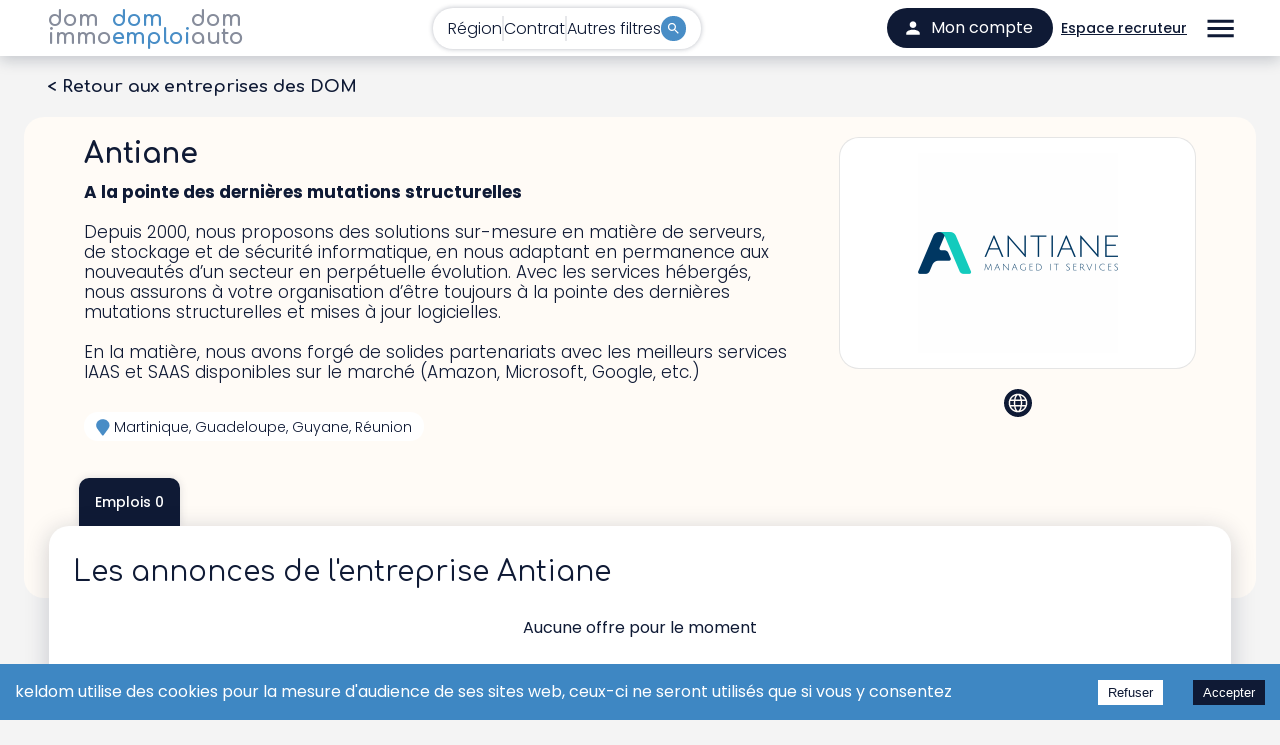

--- FILE ---
content_type: text/css
request_url: https://www.domemploi.com/assets/index-BQIg0tHx.css
body_size: 3702
content:
.footer-newsletter{border-radius:20px;background:#fffef7;max-width:calc(90vw - 40px);margin:auto;z-index:10;padding:20px;position:relative;filter:drop-shadow(0px 0px 64px rgba(15,26,53,.12))}@media (min-width: 900px){.footer-newsletter{padding:50px 20px 30px}}.footer-newsletter .title{color:#0f1a35;text-align:center;font-family:Comfortaa;font-size:23px;font-style:normal;font-weight:700;letter-spacing:.46px;margin-bottom:20px}@media (min-width: 900px){.footer-newsletter .title{font-size:35px}}.footer-newsletter .subtitle{color:titleColor;text-align:center;font-size:12px;font-style:normal;font-weight:300}@media (min-width: 900px){.footer-newsletter .subtitle{font-size:20px}}.footer-newsletter .newsletter-checkboxes{display:flex;align-items:center;flex-direction:column}@media (min-width: 900px){.footer-newsletter .newsletter-checkboxes{flex-direction:row;justify-content:flex-start}}.footer-newsletter .validation-button{font-family:Comfortaa;font-size:18px;font-style:normal;font-weight:400;line-height:18px;border-radius:70px;height:50px;padding:25px 20px;margin:20px auto}@media (min-width: 900px){.footer-newsletter .validation-button{font-size:20px}}.footer-newsletter .conditions-checkbox{font-size:13px}@media (min-width: 900px){.footer-newsletter .conditions-checkbox{font-size:14px}}.home-carousel-title{color:#0f1a35;font-family:Comfortaa;font-size:23px!important;font-style:normal;font-weight:400;padding-top:20px;margin:10px 0 25px}@media (min-width: 900px){.home-carousel-title{font-size:26px!important;margin-left:0!important}}@media (min-width: 1200px){.home-carousel-title{margin-left:15px!important}}@media (min-width: 1536px){.home-carousel-title{margin-left:40px!important}}.home-carousel-title.is-main{padding-top:0;color:#fff}.home-carousel-container{overflow-x:auto;overflow-y:hidden;margin:20px 0 30px;padding:15px 20px}.home-carousel-container.is-main{margin:0 0 30px;position:relative;z-index:90;overflow-x:auto;overflow-y:hidden}.home-carousel-container{scroll-behavior:smooth}.home-carousel-container::-webkit-scrollbar{display:none}.home-carousel-container{-ms-overflow-style:none;scrollbar-width:none}.home-carousel-container.bloc-droit{max-width:100vw}.home-carousel-container .carousel-cards{display:flex;flex-direction:row;justify-content:flex-start;align-items:stretch;gap:30px}.home-carousel-container .carousel-cards .by-two{margin-right:0;width:410px;display:flex;flex-direction:row;justify-content:flex-start;align-items:stretch}.home-carousel-container .carousel-cards .by-two>div:first-child{margin-right:10px}@media (min-width: 900px){.home-carousel-container.is-main{margin:0 0 10px}.home-carousel-container.bloc-droit{max-width:calc(100vw - 380px);float:left}.home-carousel-container .carousel-cards .by-two{float:left;width:600px;display:flex;flex-direction:column;justify-content:flex-start;align-items:flex-start}.home-carousel-container .carousel-cards .by-two>div:first-child{margin-right:0;margin-bottom:20px}}.home-carousel-navigation.bloc-droit{margin-left:0!important}@media (min-width: 900px){.home-carousel-navigation.bloc-droit{max-width:calc(100vw - 380px)}}.home-carousel-navigation .arrow-button{width:34px;height:34px;color:#0f1a35}.home-carousel-navigation{margin-bottom:30px}.main-caroussel{margin:-240px 0 0;position:relative;z-index:90;overflow-x:auto;overflow-y:hidden}.main-caroussel .home-carousel-navigation{margin-bottom:0}.main-caroussel .home-carousel-navigation .arrow-button{color:#fff}@media (min-width: 900px){.main-caroussel{margin:-180px 0 0}}.button-list{border-radius:40px!important}@media (min-width: 900px){.button-list{border-radius:70px!important}}.button-list{padding:8px 30px!important;font-family:Comfortaa;font-style:normal;font-weight:700}.container-droit{margin:20px 0 0 15px;float:left;width:300px;height:600px;background-color:#f2e5d4}


--- FILE ---
content_type: application/javascript
request_url: https://www.domemploi.com/assets/Mail-DUA1KjYA.js
body_size: 22423
content:
import{a as he,g as ve,r as n,u as me,_ as se,b as S,c as _,j as I,s as D,aj as Ne,d as Se,an as Oe,ao as ot,ap as je,aq as _e,ar as ke,as as ne,m as rt,at as fe,au as lt,x as nt,y as st}from"./Bullet-BBMJffw3.js";import{K as it,a as at}from"./KeyboardArrowRight-DRBgp1o7.js";let Y;function Ae(){if(Y)return Y;const e=document.createElement("div"),t=document.createElement("div");return t.style.width="10px",t.style.height="1px",e.appendChild(t),e.dir="rtl",e.style.fontSize="14px",e.style.width="4px",e.style.height="1px",e.style.position="absolute",e.style.top="-1000px",e.style.overflow="scroll",document.body.appendChild(e),Y="reverse",e.scrollLeft>0?Y="default":(e.scrollLeft=1,e.scrollLeft===0&&(Y="negative")),document.body.removeChild(e),Y}function ct(e,t){const r=e.scrollLeft;if(t!=="rtl")return r;switch(Ae()){case"negative":return e.scrollWidth-e.clientWidth+r;case"reverse":return e.scrollWidth-e.clientWidth-r;default:return r}}function dt(e){return ve("MuiTab",e)}const j=he("MuiTab",["root","labelIcon","textColorInherit","textColorPrimary","textColorSecondary","selected","disabled","fullWidth","wrapped","iconWrapper"]),ut=["className","disabled","disableFocusRipple","fullWidth","icon","iconPosition","indicator","label","onChange","onClick","onFocus","selected","selectionFollowsFocus","textColor","value","wrapped"],ft=e=>{const{classes:t,textColor:r,fullWidth:s,wrapped:i,icon:a,label:f,selected:c,disabled:d}=e,v={root:["root",a&&f&&"labelIcon",`textColor${Ne(r)}`,s&&"fullWidth",i&&"wrapped",c&&"selected",d&&"disabled"],iconWrapper:["iconWrapper"]};return Se(v,dt,t)},bt=D(Oe,{name:"MuiTab",slot:"Root",overridesResolver:(e,t)=>{const{ownerState:r}=e;return[t.root,r.label&&r.icon&&t.labelIcon,t[`textColor${Ne(r.textColor)}`],r.fullWidth&&t.fullWidth,r.wrapped&&t.wrapped,{[`& .${j.iconWrapper}`]:t.iconWrapper}]}})(({theme:e,ownerState:t})=>S({},e.typography.button,{maxWidth:360,minWidth:90,position:"relative",minHeight:48,flexShrink:0,padding:"12px 16px",overflow:"hidden",whiteSpace:"normal",textAlign:"center"},t.label&&{flexDirection:t.iconPosition==="top"||t.iconPosition==="bottom"?"column":"row"},{lineHeight:1.25},t.icon&&t.label&&{minHeight:72,paddingTop:9,paddingBottom:9,[`& > .${j.iconWrapper}`]:S({},t.iconPosition==="top"&&{marginBottom:6},t.iconPosition==="bottom"&&{marginTop:6},t.iconPosition==="start"&&{marginRight:e.spacing(1)},t.iconPosition==="end"&&{marginLeft:e.spacing(1)})},t.textColor==="inherit"&&{color:"inherit",opacity:.6,[`&.${j.selected}`]:{opacity:1},[`&.${j.disabled}`]:{opacity:(e.vars||e).palette.action.disabledOpacity}},t.textColor==="primary"&&{color:(e.vars||e).palette.text.secondary,[`&.${j.selected}`]:{color:(e.vars||e).palette.primary.main},[`&.${j.disabled}`]:{color:(e.vars||e).palette.text.disabled}},t.textColor==="secondary"&&{color:(e.vars||e).palette.text.secondary,[`&.${j.selected}`]:{color:(e.vars||e).palette.secondary.main},[`&.${j.disabled}`]:{color:(e.vars||e).palette.text.disabled}},t.fullWidth&&{flexShrink:1,flexGrow:1,flexBasis:0,maxWidth:"none"},t.wrapped&&{fontSize:e.typography.pxToRem(12)})),Dt=n.forwardRef(function(t,r){const s=me({props:t,name:"MuiTab"}),{className:i,disabled:a=!1,disableFocusRipple:f=!1,fullWidth:c,icon:d,iconPosition:v="top",indicator:p,label:w,onChange:g,onClick:y,onFocus:B,selected:h,selectionFollowsFocus:C,textColor:M="inherit",value:m,wrapped:T=!1}=s,z=se(s,ut),L=S({},s,{disabled:a,disableFocusRipple:f,selected:h,icon:!!d,iconPosition:v,label:!!w,fullWidth:c,textColor:M,wrapped:T}),X=ft(L),k=d&&w&&n.isValidElement(d)?n.cloneElement(d,{className:_(X.iconWrapper,d.props.className)}):d,J=H=>{!h&&g&&g(H,m),y&&y(H)},Z=H=>{C&&!h&&g&&g(H,m),B&&B(H)};return I.jsxs(bt,S({focusRipple:!f,className:_(X.root,i),ref:r,role:"tab","aria-selected":h,disabled:a,onClick:J,onFocus:Z,ownerState:L,tabIndex:h?0:-1},z,{children:[v==="top"||v==="start"?I.jsxs(n.Fragment,{children:[k,w]}):I.jsxs(n.Fragment,{children:[w,k]}),p]}))});function pt(e){return(1+Math.sin(Math.PI*e-Math.PI/2))/2}function ht(e,t,r,s={},i=()=>{}){const{ease:a=pt,duration:f=300}=s;let c=null;const d=t[e];let v=!1;const p=()=>{v=!0},w=g=>{if(v){i(new Error("Animation cancelled"));return}c===null&&(c=g);const y=Math.min(1,(g-c)/f);if(t[e]=a(y)*(r-d)+d,y>=1){requestAnimationFrame(()=>{i(null)});return}requestAnimationFrame(w)};return d===r?(i(new Error("Element already at target position")),p):(requestAnimationFrame(w),p)}const vt=["onChange"],mt={width:99,height:99,position:"absolute",top:-9999,overflow:"scroll"};function St(e){const{onChange:t}=e,r=se(e,vt),s=n.useRef(),i=n.useRef(null),a=()=>{s.current=i.current.offsetHeight-i.current.clientHeight};return ot(()=>{const f=je(()=>{const d=s.current;a(),d!==s.current&&t(s.current)}),c=_e(i.current);return c.addEventListener("resize",f),()=>{f.clear(),c.removeEventListener("resize",f)}},[t]),n.useEffect(()=>{a(),t(s.current)},[t]),I.jsx("div",S({style:mt},r,{ref:i}))}function gt(e){return ve("MuiTabScrollButton",e)}const Ct=he("MuiTabScrollButton",["root","vertical","horizontal","disabled"]),xt=["className","slots","slotProps","direction","orientation","disabled"],wt=e=>{const{classes:t,orientation:r,disabled:s}=e;return Se({root:["root",r,s&&"disabled"]},gt,t)},yt=D(Oe,{name:"MuiTabScrollButton",slot:"Root",overridesResolver:(e,t)=>{const{ownerState:r}=e;return[t.root,r.orientation&&t[r.orientation]]}})(({ownerState:e})=>S({width:40,flexShrink:0,opacity:.8,[`&.${Ct.disabled}`]:{opacity:0}},e.orientation==="vertical"&&{width:"100%",height:40,"& svg":{transform:`rotate(${e.isRtl?-90:90}deg)`}})),Bt=n.forwardRef(function(t,r){var s,i;const a=me({props:t,name:"MuiTabScrollButton"}),{className:f,slots:c={},slotProps:d={},direction:v}=a,p=se(a,xt),w=ke(),g=S({isRtl:w},a),y=wt(g),B=(s=c.StartScrollButtonIcon)!=null?s:it,h=(i=c.EndScrollButtonIcon)!=null?i:at,C=ne({elementType:B,externalSlotProps:d.startScrollButtonIcon,additionalProps:{fontSize:"small"},ownerState:g}),M=ne({elementType:h,externalSlotProps:d.endScrollButtonIcon,additionalProps:{fontSize:"small"},ownerState:g});return I.jsx(yt,S({component:"div",className:_(y.root,f),ref:r,role:null,ownerState:g,tabIndex:null},p,{children:v==="left"?I.jsx(B,S({},C)):I.jsx(h,S({},M))}))});function It(e){return ve("MuiTabs",e)}const be=he("MuiTabs",["root","vertical","flexContainer","flexContainerVertical","centered","scroller","fixed","scrollableX","scrollableY","hideScrollbar","scrollButtons","scrollButtonsHideMobile","indicator"]),Et=["aria-label","aria-labelledby","action","centered","children","className","component","allowScrollButtonsMobile","indicatorColor","onChange","orientation","ScrollButtonComponent","scrollButtons","selectionFollowsFocus","slots","slotProps","TabIndicatorProps","TabScrollButtonProps","textColor","value","variant","visibleScrollbar"],ze=(e,t)=>e===t?e.firstChild:t&&t.nextElementSibling?t.nextElementSibling:e.firstChild,Le=(e,t)=>e===t?e.lastChild:t&&t.previousElementSibling?t.previousElementSibling:e.lastChild,re=(e,t,r)=>{let s=!1,i=r(e,t);for(;i;){if(i===e.firstChild){if(s)return;s=!0}const a=i.disabled||i.getAttribute("aria-disabled")==="true";if(!i.hasAttribute("tabindex")||a)i=r(e,i);else{i.focus();return}}},Mt=e=>{const{vertical:t,fixed:r,hideScrollbar:s,scrollableX:i,scrollableY:a,centered:f,scrollButtonsHideMobile:c,classes:d}=e;return Se({root:["root",t&&"vertical"],scroller:["scroller",r&&"fixed",s&&"hideScrollbar",i&&"scrollableX",a&&"scrollableY"],flexContainer:["flexContainer",t&&"flexContainerVertical",f&&"centered"],indicator:["indicator"],scrollButtons:["scrollButtons",c&&"scrollButtonsHideMobile"],scrollableX:[i&&"scrollableX"],hideScrollbar:[s&&"hideScrollbar"]},It,d)},Rt=D("div",{name:"MuiTabs",slot:"Root",overridesResolver:(e,t)=>{const{ownerState:r}=e;return[{[`& .${be.scrollButtons}`]:t.scrollButtons},{[`& .${be.scrollButtons}`]:r.scrollButtonsHideMobile&&t.scrollButtonsHideMobile},t.root,r.vertical&&t.vertical]}})(({ownerState:e,theme:t})=>S({overflow:"hidden",minHeight:48,WebkitOverflowScrolling:"touch",display:"flex"},e.vertical&&{flexDirection:"column"},e.scrollButtonsHideMobile&&{[`& .${be.scrollButtons}`]:{[t.breakpoints.down("sm")]:{display:"none"}}})),Tt=D("div",{name:"MuiTabs",slot:"Scroller",overridesResolver:(e,t)=>{const{ownerState:r}=e;return[t.scroller,r.fixed&&t.fixed,r.hideScrollbar&&t.hideScrollbar,r.scrollableX&&t.scrollableX,r.scrollableY&&t.scrollableY]}})(({ownerState:e})=>S({position:"relative",display:"inline-block",flex:"1 1 auto",whiteSpace:"nowrap"},e.fixed&&{overflowX:"hidden",width:"100%"},e.hideScrollbar&&{scrollbarWidth:"none","&::-webkit-scrollbar":{display:"none"}},e.scrollableX&&{overflowX:"auto",overflowY:"hidden"},e.scrollableY&&{overflowY:"auto",overflowX:"hidden"})),Wt=D("div",{name:"MuiTabs",slot:"FlexContainer",overridesResolver:(e,t)=>{const{ownerState:r}=e;return[t.flexContainer,r.vertical&&t.flexContainerVertical,r.centered&&t.centered]}})(({ownerState:e})=>S({display:"flex"},e.vertical&&{flexDirection:"column"},e.centered&&{justifyContent:"center"})),Pt=D("span",{name:"MuiTabs",slot:"Indicator",overridesResolver:(e,t)=>t.indicator})(({ownerState:e,theme:t})=>S({position:"absolute",height:2,bottom:0,width:"100%",transition:t.transitions.create()},e.indicatorColor==="primary"&&{backgroundColor:(t.vars||t).palette.primary.main},e.indicatorColor==="secondary"&&{backgroundColor:(t.vars||t).palette.secondary.main},e.vertical&&{height:"100%",width:2,right:0})),zt=D(St)({overflowX:"auto",overflowY:"hidden",scrollbarWidth:"none","&::-webkit-scrollbar":{display:"none"}}),He={},Xt=n.forwardRef(function(t,r){const s=me({props:t,name:"MuiTabs"}),i=rt(),a=ke(),{"aria-label":f,"aria-labelledby":c,action:d,centered:v=!1,children:p,className:w,component:g="div",allowScrollButtonsMobile:y=!1,indicatorColor:B="primary",onChange:h,orientation:C="horizontal",ScrollButtonComponent:M=Bt,scrollButtons:m="auto",selectionFollowsFocus:T,slots:z={},slotProps:L={},TabIndicatorProps:X={},TabScrollButtonProps:k={},textColor:J="primary",value:Z,variant:H="standard",visibleScrollbar:ie=!1}=s,Fe=se(s,Et),W=H==="scrollable",R=C==="vertical",U=R?"scrollTop":"scrollLeft",Q=R?"top":"left",ee=R?"bottom":"right",ae=R?"clientHeight":"clientWidth",q=R?"height":"width",A=S({},s,{component:g,allowScrollButtonsMobile:y,indicatorColor:B,orientation:C,vertical:R,scrollButtons:m,textColor:J,variant:H,visibleScrollbar:ie,fixed:!W,hideScrollbar:W&&!ie,scrollableX:W&&!R,scrollableY:W&&R,centered:v&&!W,scrollButtonsHideMobile:!y}),N=Mt(A),Ve=ne({elementType:z.StartScrollButtonIcon,externalSlotProps:L.startScrollButtonIcon,ownerState:A}),De=ne({elementType:z.EndScrollButtonIcon,externalSlotProps:L.endScrollButtonIcon,ownerState:A}),[Ce,Xe]=n.useState(!1),[F,xe]=n.useState(He),[we,Ze]=n.useState(!1),[ye,Ye]=n.useState(!1),[Be,Ue]=n.useState(!1),[Ie,qe]=n.useState({overflow:"hidden",scrollbarWidth:0}),Ee=new Map,$=n.useRef(null),V=n.useRef(null),Me=()=>{const o=$.current;let l;if(o){const u=o.getBoundingClientRect();l={clientWidth:o.clientWidth,scrollLeft:o.scrollLeft,scrollTop:o.scrollTop,scrollLeftNormalized:ct(o,a?"rtl":"ltr"),scrollWidth:o.scrollWidth,top:u.top,bottom:u.bottom,left:u.left,right:u.right}}let b;if(o&&Z!==!1){const u=V.current.children;if(u.length>0){const x=u[Ee.get(Z)];b=x?x.getBoundingClientRect():null}}return{tabsMeta:l,tabMeta:b}},K=fe(()=>{const{tabsMeta:o,tabMeta:l}=Me();let b=0,u;if(R)u="top",l&&o&&(b=l.top-o.top+o.scrollTop);else if(u=a?"right":"left",l&&o){const E=a?o.scrollLeftNormalized+o.clientWidth-o.scrollWidth:o.scrollLeft;b=(a?-1:1)*(l[u]-o[u]+E)}const x={[u]:b,[q]:l?l[q]:0};if(isNaN(F[u])||isNaN(F[q]))xe(x);else{const E=Math.abs(F[u]-x[u]),P=Math.abs(F[q]-x[q]);(E>=1||P>=1)&&xe(x)}}),ce=(o,{animation:l=!0}={})=>{l?ht(U,$.current,o,{duration:i.transitions.duration.standard}):$.current[U]=o},Re=o=>{let l=$.current[U];R?l+=o:(l+=o*(a?-1:1),l*=a&&Ae()==="reverse"?-1:1),ce(l)},Te=()=>{const o=$.current[ae];let l=0;const b=Array.from(V.current.children);for(let u=0;u<b.length;u+=1){const x=b[u];if(l+x[ae]>o){u===0&&(l=o);break}l+=x[ae]}return l},Ke=()=>{Re(-1*Te())},Ge=()=>{Re(Te())},Je=n.useCallback(o=>{qe({overflow:null,scrollbarWidth:o})},[]),Qe=()=>{const o={};o.scrollbarSizeListener=W?I.jsx(zt,{onChange:Je,className:_(N.scrollableX,N.hideScrollbar)}):null;const b=W&&(m==="auto"&&(we||ye)||m===!0);return o.scrollButtonStart=b?I.jsx(M,S({slots:{StartScrollButtonIcon:z.StartScrollButtonIcon},slotProps:{startScrollButtonIcon:Ve},orientation:C,direction:a?"right":"left",onClick:Ke,disabled:!we},k,{className:_(N.scrollButtons,k.className)})):null,o.scrollButtonEnd=b?I.jsx(M,S({slots:{EndScrollButtonIcon:z.EndScrollButtonIcon},slotProps:{endScrollButtonIcon:De},orientation:C,direction:a?"left":"right",onClick:Ge,disabled:!ye},k,{className:_(N.scrollButtons,k.className)})):null,o},We=fe(o=>{const{tabsMeta:l,tabMeta:b}=Me();if(!(!b||!l)){if(b[Q]<l[Q]){const u=l[U]+(b[Q]-l[Q]);ce(u,{animation:o})}else if(b[ee]>l[ee]){const u=l[U]+(b[ee]-l[ee]);ce(u,{animation:o})}}}),te=fe(()=>{W&&m!==!1&&Ue(!Be)});n.useEffect(()=>{const o=je(()=>{$.current&&K()});let l;const b=E=>{E.forEach(P=>{P.removedNodes.forEach(G=>{var O;(O=l)==null||O.unobserve(G)}),P.addedNodes.forEach(G=>{var O;(O=l)==null||O.observe(G)})}),o(),te()},u=_e($.current);u.addEventListener("resize",o);let x;return typeof ResizeObserver<"u"&&(l=new ResizeObserver(o),Array.from(V.current.children).forEach(E=>{l.observe(E)})),typeof MutationObserver<"u"&&(x=new MutationObserver(b),x.observe(V.current,{childList:!0})),()=>{var E,P;o.clear(),u.removeEventListener("resize",o),(E=x)==null||E.disconnect(),(P=l)==null||P.disconnect()}},[K,te]),n.useEffect(()=>{const o=Array.from(V.current.children),l=o.length;if(typeof IntersectionObserver<"u"&&l>0&&W&&m!==!1){const b=o[0],u=o[l-1],x={root:$.current,threshold:.99},E=ue=>{Ze(!ue[0].isIntersecting)},P=new IntersectionObserver(E,x);P.observe(b);const G=ue=>{Ye(!ue[0].isIntersecting)},O=new IntersectionObserver(G,x);return O.observe(u),()=>{P.disconnect(),O.disconnect()}}},[W,m,Be,p==null?void 0:p.length]),n.useEffect(()=>{Xe(!0)},[]),n.useEffect(()=>{K()}),n.useEffect(()=>{We(He!==F)},[We,F]),n.useImperativeHandle(d,()=>({updateIndicator:K,updateScrollButtons:te}),[K,te]);const Pe=I.jsx(Pt,S({},X,{className:_(N.indicator,X.className),ownerState:A,style:S({},F,X.style)}));let oe=0;const et=n.Children.map(p,o=>{if(!n.isValidElement(o))return null;const l=o.props.value===void 0?oe:o.props.value;Ee.set(l,oe);const b=l===Z;return oe+=1,n.cloneElement(o,S({fullWidth:H==="fullWidth",indicator:b&&!Ce&&Pe,selected:b,selectionFollowsFocus:T,onChange:h,textColor:J,value:l},oe===1&&Z===!1&&!o.props.tabIndex?{tabIndex:0}:{}))}),tt=o=>{const l=V.current,b=lt(l).activeElement;if(b.getAttribute("role")!=="tab")return;let x=C==="horizontal"?"ArrowLeft":"ArrowUp",E=C==="horizontal"?"ArrowRight":"ArrowDown";switch(C==="horizontal"&&a&&(x="ArrowRight",E="ArrowLeft"),o.key){case x:o.preventDefault(),re(l,b,Le);break;case E:o.preventDefault(),re(l,b,ze);break;case"Home":o.preventDefault(),re(l,null,ze);break;case"End":o.preventDefault(),re(l,null,Le);break}},de=Qe();return I.jsxs(Rt,S({className:_(N.root,w),ownerState:A,ref:r,as:g},Fe,{children:[de.scrollButtonStart,de.scrollbarSizeListener,I.jsxs(Tt,{className:N.scroller,ownerState:A,style:{overflow:Ie.overflow,[R?`margin${a?"Left":"Right"}`:"marginBottom"]:ie?void 0:-Ie.scrollbarWidth},ref:$,children:[I.jsx(Wt,{"aria-label":f,"aria-labelledby":c,"aria-orientation":C==="vertical"?"vertical":null,className:N.flexContainer,ownerState:A,onKeyDown:tt,ref:V,role:"tablist",children:et}),Ce&&Pe]}),de.scrollButtonEnd]}))});var pe=new Map,le=new WeakMap,$e=0,Lt=void 0;function Ht(e){return e?(le.has(e)||($e+=1,le.set(e,$e.toString())),le.get(e)):"0"}function $t(e){return Object.keys(e).sort().filter(t=>e[t]!==void 0).map(t=>`${t}_${t==="root"?Ht(e.root):e[t]}`).toString()}function Nt(e){const t=$t(e);let r=pe.get(t);if(!r){const s=new Map;let i;const a=new IntersectionObserver(f=>{f.forEach(c=>{var d;const v=c.isIntersecting&&i.some(p=>c.intersectionRatio>=p);e.trackVisibility&&typeof c.isVisible>"u"&&(c.isVisible=v),(d=s.get(c.target))==null||d.forEach(p=>{p(v,c)})})},e);i=a.thresholds||(Array.isArray(e.threshold)?e.threshold:[e.threshold||0]),r={id:t,observer:a,elements:s},pe.set(t,r)}return r}function Ot(e,t,r={},s=Lt){if(typeof window.IntersectionObserver>"u"&&s!==void 0){const d=e.getBoundingClientRect();return t(s,{isIntersecting:s,target:e,intersectionRatio:typeof r.threshold=="number"?r.threshold:0,time:0,boundingClientRect:d,intersectionRect:d,rootBounds:d}),()=>{}}const{id:i,observer:a,elements:f}=Nt(r),c=f.get(e)||[];return f.has(e)||f.set(e,c),c.push(t),a.observe(e),function(){c.splice(c.indexOf(t),1),c.length===0&&(f.delete(e),a.unobserve(e)),f.size===0&&(a.disconnect(),pe.delete(i))}}function Zt({threshold:e,delay:t,trackVisibility:r,rootMargin:s,root:i,triggerOnce:a,skip:f,initialInView:c,fallbackInView:d,onChange:v}={}){var p;const[w,g]=n.useState(null),y=n.useRef(v),[B,h]=n.useState({inView:!!c,entry:void 0});y.current=v,n.useEffect(()=>{if(f||!w)return;let T;return T=Ot(w,(z,L)=>{h({inView:z,entry:L}),y.current&&y.current(z,L),L.isIntersecting&&a&&T&&(T(),T=void 0)},{root:i,rootMargin:s,threshold:e,trackVisibility:r,delay:t},d),()=>{T&&T()}},[Array.isArray(e)?e.toString():e,w,i,s,a,f,r,d,t]);const C=(p=B.entry)==null?void 0:p.target,M=n.useRef(void 0);!w&&C&&!a&&!f&&M.current!==C&&(M.current=C,h({inView:!!c,entry:void 0}));const m=[g,B.inView,B.entry];return m.ref=m[0],m.inView=m[1],m.entry=m[2],m}const Yt=e=>n.createElement("svg",{xmlns:"http://www.w3.org/2000/svg",width:38,height:38,viewBox:"0 0 38 38",fill:"none",...e},n.createElement("g",{clipPath:"url(#clip0_991_4370)"},n.createElement("path",{fillRule:"evenodd",clipRule:"evenodd",d:"M19 38C8.52336 38 0 29.4766 0 19C0 8.52336 8.52336 0 19 0C29.4766 0 38 8.52336 38 19C38 29.4766 29.4766 38 19 38ZM22.493 29.1007C25.1934 28.1642 27.4058 26.1741 28.6346 23.6238H24.2829C24.0389 25.0909 23.6776 26.4438 23.2109 27.6106C22.991 28.1604 22.7506 28.6576 22.493 29.1007ZM9.36544 23.6239C10.5943 26.174 12.8066 28.1642 15.507 29.1008C15.2494 28.6576 15.009 28.1604 14.7891 27.6106C14.3223 26.4438 13.9611 25.091 13.7171 23.6239H9.36544ZM15.507 8.89927C12.8066 9.83577 10.5943 11.826 9.36544 14.3762H13.7171C13.9611 12.9091 14.3223 11.5562 14.7891 10.3894C15.009 9.83955 15.2494 9.34243 15.507 8.89927ZM19 8.3125C18.2209 8.3125 17.3066 9.38815 16.614 11.1195C16.2319 12.0747 15.9291 13.1772 15.7115 14.3762H22.2886C22.071 13.1773 21.7682 12.0747 21.3861 11.1195C20.6934 9.38815 19.7791 8.3125 19 8.3125ZM8.3125 19C8.3125 19.9174 8.4288 20.8081 8.64723 21.6584H13.4683C13.3902 20.7937 13.3488 19.9041 13.3488 19C13.3488 18.0959 13.3902 17.2063 13.4683 16.3416H8.64723C8.4288 17.1919 8.3125 18.0826 8.3125 19ZM15.4406 21.6584H22.5595C22.6424 20.7992 22.6858 19.9085 22.6858 19C22.6858 18.0915 22.6425 17.2008 22.5595 16.3416H15.4406C15.3576 17.2008 15.3143 18.0915 15.3143 19C15.3143 19.9085 15.3576 20.7992 15.4406 21.6584ZM19 29.6875C19.7791 29.6875 20.6934 28.6118 21.386 26.8805C21.7681 25.9253 22.0709 24.8228 22.2885 23.6238H15.7114C15.929 24.8227 16.2319 25.9253 16.6139 26.8805C17.3066 28.6118 18.2209 29.6875 19 29.6875ZM29.6875 19C29.6875 18.0826 29.5712 17.1919 29.3528 16.3416H24.5317C24.6098 17.2063 24.6512 18.0959 24.6512 19C24.6512 19.9041 24.6098 20.7937 24.5317 21.6584H29.3528C29.5712 20.8081 29.6875 19.9174 29.6875 19ZM28.6346 14.3761C27.4058 11.8259 25.1934 9.83569 22.4929 8.8992C22.7505 9.34243 22.9909 9.83955 23.2109 10.3894C23.6776 11.5562 24.0388 12.909 24.2828 14.3762L28.6346 14.3761ZM31.653 19C31.653 25.9769 25.9769 31.653 19 31.653C12.0231 31.653 6.34696 25.9769 6.34696 19C6.34696 12.0231 12.0231 6.34696 19 6.34696C25.9769 6.34696 31.653 12.0231 31.653 19Z",fill:"currentColor"})),n.createElement("defs",null,n.createElement("clipPath",{id:"clip0_991_4370"},n.createElement("rect",{width:38,height:38,fill:"white"})))),Ut=e=>n.createElement("svg",{xmlns:"http://www.w3.org/2000/svg",width:28,height:28,viewBox:"0 0 150 150",...e},n.createElement("path",{d:"M67 .55C40.648 3.3 17.102 20.649 6.398 45.2-.5 61.05-1.648 79.3 3.25 96.101c6.05 20.949 21.7 38.648 41.95 47.5 15.85 6.898 34.1 8.046 50.902 3.148 25.148-7.25 44.949-27.898 51.449-53.55C157.699 53 132.8 11.897 92.5 2.3 83.648.2 75.852-.351 67 .55ZM68 47c6.398 8.5 11.8 15.5 12 15.5.2 0 6.852-7 14.7-15.5l14.35-15.5h8.15l-1.75 1.852c-1 1.046-7.5 8.097-14.45 15.648-6.95 7.55-13.75 14.898-15.102 16.25L83.5 67.8l18.75 24.95c10.3 13.75 18.75 25.148 18.75 25.352 0 .25-6.148.398-13.602.398l-13.648-.05-12.7-17C72.3 89.7 68.2 84.647 67.8 84.95c-.3.25-7.402 7.902-15.8 17L36.75 118.5h-3.852c-2.148 0-3.898-.102-3.898-.25 0-.148 7.95-8.852 17.648-19.3 9.653-10.45 17.653-19.2 17.75-19.348C64.45 79.398 56.5 68.55 46.75 55.5 37 42.5 29 31.75 29 31.648c0-.097 6.148-.148 13.7-.148h13.698Zm0 0",style:{stroke:"none",fillRule:"nonzero",fill:"#000",fillOpacity:1}}),n.createElement("path",{d:"M41.352 38.2c.199.35 12.796 17.25 27.898 37.448l27.5 36.801 6.148.051c3.801 0 6.102-.2 6-.5-.046-.25-12.597-17.148-27.796-37.5l-27.704-37H47.2c-5.148 0-6.199.102-5.847.7Zm0 0",style:{stroke:"none",fillRule:"nonzero",fill:"#000",fillOpacity:1}})),qt=e=>{const{videoId:t,autoPlay:r,title:s,forcedRatio:i}=e,f=(h=>{if(!h)return"";const C=[/youtu\.be\/([\w-]{11})/i,/v=([\w-]{11})/i,/embed\/([\w-]{11})/i,/shorts\/([\w-]{11})/i,/^([\w-]{11})$/i];for(const M of C){const m=h.match(M);if(m&&m[1])return m[1]}return h})(t),d=Object.entries({autoplay:r?1:0,rel:0}).map(h=>`${h[0]}=${h[1]}`).join("&"),v=`https://www.youtube-nocookie.com/embed/${f}?${d}`,p=n.useRef(null),w=495,[g,y]=n.useState(p.current?p.current.offsetWidth*.5625:w),B=n.useCallback(()=>{const h=window.innerWidth>990?.6:window.innerWidth>522?1.2:window.innerWidth>400?1.45:1.85,C=i||h,M=p.current?p.current.offsetWidth*.5625:w;return y(Math.floor(M*C))},[]);return n.useEffect(()=>(window.addEventListener("resize",B),B(),function(){window.removeEventListener("resize",B)}),[g,B]),I.jsx("iframe",{ref:p,title:s,width:"100%",height:`${g}px`,src:v,allow:"accelerometer; autoplay; clipboard-write; encrypted-media; gyroscope; picture-in-picture",allowFullScreen:!0})};var ge={},jt=nt;Object.defineProperty(ge,"__esModule",{value:!0});var _t=ge.default=void 0,kt=jt(st()),At=I;_t=ge.default=(0,kt.default)((0,At.jsx)("path",{d:"M20 4H4c-1.1 0-1.99.9-1.99 2L2 18c0 1.1.9 2 2 2h16c1.1 0 2-.9 2-2V6c0-1.1-.9-2-2-2m0 4-8 5-8-5V6l8 5 8-5z"}),"Mail");export{Ut as S,Xt as T,qt as Y,Yt as a,Dt as b,_t as d,Zt as u};


--- FILE ---
content_type: application/javascript
request_url: https://www.domemploi.com/assets/ShowMoreContainer-DiYrjk9k.js
body_size: 12441
content:
import{x as n,y as r,j as e,r as t,B as o,e as s,k as u,l as M}from"./Bullet-BBMJffw3.js";const A=[{code:"CDI",label:"CDI"},{code:"CDD",label:"CDD"},{code:"IND",label:"Agent indépendant"},{code:"FRE",label:"Freelance"},{code:"ALT",label:"Alternance/Stage"}],N=[...A,{code:"POR",label:"Portage salarial"},{code:"SAI",label:"Saisonnier"},{code:"JOB",label:"Job d'été"},{code:"FRA",label:"Franchisé"}],I=[{code:41,label:"Achat"},{code:13,label:"Administration / Organisation / Services Généraux"},{code:14,label:"Aéronautique"},{code:15,label:"Agriculture / Agro"},{code:16,label:"Art / Culture / Mode"},{code:17,label:"Artisanat"},{code:18,label:"Automobile"},{code:7,label:"Autre secteur"},{code:19,label:"Banque / Bourse / Assurance"},{code:20,label:"Biologie, Physique, Chimie"},{code:21,label:"BTP"},{code:22,label:"Commercial"},{code:23,label:"Communication / Média"},{code:24,label:"Direction"},{code:25,label:"Documentation / Traduction"},{code:26,label:"Droit / Fisca / Eco"},{code:27,label:"Electronique / Mécanique"},{code:28,label:"Enseignement et Formation"},{code:29,label:"Environnement"},{code:30,label:"Gestion / Finance / Audit / Compta."},{code:31,label:"Immobilier"},{code:32,label:"Imprimerie / Presse / Editions"},{code:33,label:"Industrie / Production / Qualité / Maintenance"},{code:34,label:"Informatique / Télécom"},{code:43,label:"Marketing"},{code:35,label:"R&D"},{code:36,label:"Ressources Humaines"},{code:37,label:"Santé"},{code:42,label:"Secrétariat"},{code:38,label:"Tourisme / Hôtellerie / Restauration / Loisirs"},{code:39,label:"Transports / Logistique"},{code:40,label:"Vente / Distribution"}],g=[{code:0,label:"Entreprise"},{code:1,label:"Agence de recrutement"}],E=[{label:"Non précisé",code:0},{label:"Collège ou Lycée",code:1},{label:"Niveau Bac",code:2},{label:"Bac Pro, BEP, CAP",code:3},{label:"DUT, BTS, Bac + 2",code:4},{label:"Licence, IEP, Bac +3",code:5},{label:"Maîtrise, IUP, Bac +4",code:6},{label:"DESS, DEA, Grandes Ecoles, Bac + 5",code:7},{label:"Doctorat, 3ème cycle",code:8},{label:"Expert, Recherche",code:9}],D=[{code:"",label:"-- DOM --"},{code:"GLP",label:"Guadeloupe"},{code:"MTQ",label:"Martinique"},{code:"GUF",label:"Guyane"},{code:"REU",label:"Réunion"},{code:"MYT",label:"Mayotte"},{code:"",label:"-- COM --"},{code:"SMT",label:"Saint Martin"},{code:"SBT",label:"Saint Barthélémy"},{code:"",label:"-- TOM --"},{code:"NCL",label:"Nouvelle-Calédonie"},{code:"PYF",label:"Polynésie Française"},{code:"SPM",label:"Saint-Pierre-Et-Miquelon"},{code:"ATF",label:"Terres Australes Françaises"},{code:"WLF",label:"Wallis Et Futuna"},{code:"",label:"-- METROPOLE --"},{code:"FRA",label:"France"},{code:"",label:"-- AUTRE PAYS --"},{code:"FLK",label:"(Malvinas) Falkland (Iles)"},{code:"AFG",label:"Afghanistan"},{code:"ZAF",label:"Afrique Du Sud"},{code:"ALB",label:"Albanie"},{code:"DZA",label:"Algerie"},{code:"DEU",label:"Allemagne"},{code:"AND",label:"Andorre"},{code:"AGO",label:"Angola"},{code:"AIA",label:"Anguilla"},{code:"ATA",label:"Antarctique"},{code:"ATG",label:"Antigua-Et-Barbuda"},{code:"ANT",label:"Antilles Néerlandaises"},{code:"SAU",label:"Arabie Saoudite"},{code:"ARG",label:"Argentine"},{code:"ARM",label:"Arménie"},{code:"ABW",label:"Aruba"},{code:"AUS",label:"Australie"},{code:"AUT",label:"Autriche"},{code:"AZE",label:"Azerbaïdjan"},{code:"BHS",label:"Bahamas"},{code:"BHR",label:"Bahreïn"},{code:"BGD",label:"Bangladesh"},{code:"BRB",label:"Barbade"},{code:"BLR",label:"Bélarussie"},{code:"BEL",label:"Belgique"},{code:"BLZ",label:"Belize"},{code:"BEN",label:"Benin"},{code:"BMU",label:"Bermudes"},{code:"BTN",label:"Bhoutan"},{code:"BOL",label:"Bolivie"},{code:"BIH",label:"Bosnie-Herzégovine"},{code:"BWA",label:"Botswana"},{code:"BVT",label:"Bouvet (Île)"},{code:"BRA",label:"Bresil"},{code:"BRN",label:"Brunéi Darussalam"},{code:"BGR",label:"Bulgarie"},{code:"BFA",label:"Burkina Faso"},{code:"BDI",label:"Burundi"},{code:"CYM",label:"Caïmans (Iles)"},{code:"KHM",label:"Cambodge"},{code:"CMR",label:"Cameroun"},{code:"CAN",label:"Canada"},{code:"CPV",label:"Cap-Vert"},{code:"CAR",label:"Caraibes"},{code:"CAF",label:"Centrafricaine (République)"},{code:"CHL",label:"Chili"},{code:"CHN",label:"Chine (Republique Populaire De)"},{code:"CYP",label:"Chypre"},{code:"COL",label:"Colombie"},{code:"COM",label:"Comores"},{code:"COG",label:"Congo"},{code:"COK",label:"Cook (Iles)"},{code:"PRK",label:"Corée"},{code:"KOR",label:"Coree (République De)"},{code:"CRI",label:"Costa Rica"},{code:"CIV",label:"Côte D'ivoire"},{code:"HRV",label:"Croatie"},{code:"CUB",label:"Cuba"},{code:"DNK",label:"Danemark"},{code:"DJI",label:"Djibouti"},{code:"DMA",label:"Dominique"},{code:"EGY",label:"Egypte"},{code:"SLV",label:"El Salvador"},{code:"ARE",label:"Emirats Arabesunis"},{code:"ECU",label:"Equateur"},{code:"ERI",label:"Erithrée"},{code:"ESP",label:"Espagne"},{code:"EST",label:"Estonie"},{code:"USA",label:"Etats-Unis D'amerique"},{code:"ETH",label:"Ethiopie"},{code:"FRO",label:"Féroé (Iles)"},{code:"FJI",label:"Fidji"},{code:"FIN",label:"Finlande"},{code:"FLO",label:"Floride"},{code:"GAB",label:"Gabon"},{code:"GMB",label:"Gambie"},{code:"GEO",label:"Géorgie"},{code:"SGS",label:"Géorgie Du Sud Et Sandwich Du Sud (Iles)"},{code:"GHA",label:"Ghana"},{code:"GIB",label:"Gibraltar"},{code:"GRC",label:"Grece"},{code:"GRD",label:"Grenade"},{code:"GRL",label:"Groenland"},{code:"GUM",label:"Guam"},{code:"GTM",label:"Guatemala"},{code:"GIN",label:"Guinée"},{code:"GNQ",label:"Guinée Equatoriale"},{code:"GNB",label:"Guinée-Bissau"},{code:"GUY",label:"Guyana"},{code:"HTI",label:"Haïti"},{code:"HMD",label:"Heard Et Mc Donald (Iles)"},{code:"HND",label:"Honduras"},{code:"HKG",label:"Hong-Kong"},{code:"HUN",label:"Hongrie"},{code:"UMI",label:"Iles Mineures Éloignées Des Etats-Unis"},{code:"VGB",label:"Iles Vierges (Britanniques)"},{code:"VIR",label:"Iles Vierges (E.-U.)"},{code:"IND",label:"Inde"},{code:"IDN",label:"Indonesie"},{code:"INT",label:"International"},{code:"IRQ",label:"Irak"},{code:"IRN",label:"Iran (Republique Islamique D')"},{code:"IRL",label:"Irlande"},{code:"CXR",label:"Island Christmas (Ile)"},{code:"ISL",label:"Islande"},{code:"CCK",label:"Islands Cocos (Iles Keeling)"},{code:"ISR",label:"Israël"},{code:"ITA",label:"Italie"},{code:"JAM",label:"Jamaique"},{code:"JPN",label:"Japon"},{code:"JOR",label:"Jordanie"},{code:"KAZ",label:"Kazakhstan"},{code:"KEN",label:"Kenya"},{code:"KGZ",label:"Kirghizistan"},{code:"KIR",label:"Kiribati"},{code:"KWT",label:"Koweït"},{code:"LAO",label:"Laos"},{code:"LSO",label:"Lesotho"},{code:"LVA",label:"Lettonie"},{code:"LBN",label:"Liban"},{code:"LBR",label:"Libéria"},{code:"LBY",label:"Libye"},{code:"LIE",label:"Liechtenstein"},{code:"LTU",label:"Lituanie"},{code:"LUX",label:"Luxembourg"},{code:"MAC",label:"Macao"},{code:"MKD",label:"Macedoine (Ex-Republique Yougoslave De)"},{code:"MDG",label:"Madagascar"},{code:"MYS",label:"Malaisie"},{code:"MWI",label:"Malawi"},{code:"MDV",label:"Maldives"},{code:"MLI",label:"Mali"},{code:"MLT",label:"Malte"},{code:"MNP",label:"Mariannes Du Nord"},{code:"MAR",label:"Maroc"},{code:"MHL",label:"Marshall (Iles)"},{code:"MUS",label:"Maurice (Republique De)"},{code:"MRT",label:"Mauritanie"},{code:"MEX",label:"Mexique"},{code:"FSM",label:"Micronésie"},{code:"MDA",label:"Moldavie"},{code:"MCO",label:"Monaco"},{code:"MNG",label:"Mongolie"},{code:"MSR",label:"Montserrat"},{code:"MOZ",label:"Mozambique"},{code:"MMR",label:"Myanmar"},{code:"NAM",label:"Namibie"},{code:"NRU",label:"Nauru"},{code:"NPL",label:"Népal"},{code:"NIC",label:"Nicaragua"},{code:"NER",label:"Niger"},{code:"NGA",label:"Nigeria"},{code:"NIU",label:"Nioué"},{code:"NFK",label:"Norfolk"},{code:"NOR",label:"Norvege"},{code:"NZL",label:"Nouvelle-Zélande"},{code:"IOT",label:"Océan Indien (Territoire Britannique)"},{code:"OMN",label:"Oman"},{code:"UGA",label:"Ouganda"},{code:"UZB",label:"Ouzbékistan"},{code:"PAK",label:"Pakistan"},{code:"PLW",label:"Palau"},{code:"PAN",label:"Panama"},{code:"PNG",label:"Papouasie-Nouvelle Guinée"},{code:"PRY",label:"Paraguay"},{code:"NLD",label:"Pays-Bas"},{code:"PER",label:"Pérou"},{code:"PHL",label:"Philippines"},{code:"PCN",label:"Pitcairn"},{code:"POL",label:"Pologne"},{code:"PRI",label:"Porto Rico"},{code:"PRT",label:"Portugal"},{code:"QAT",label:"Qatar"},{code:"COD",label:"République Démocratique Du Congo"},{code:"DOM",label:"Republique Dominicaine"},{code:"ROM",label:"Roumanie"},{code:"GBR",label:"Royaume-Uni"},{code:"RUS",label:"Russie"},{code:"RWA",label:"Rwanda"},{code:"ESH",label:"Sahara Occidental"},{code:"KNA",label:"Saint-Kitts Et Nevis"},{code:"SMR",label:"Saint-Marin"},{code:"VCT",label:"Saint-Vincent Et Grenadines"},{code:"SHN",label:"Sainte-Hélène"},{code:"LCA",label:"Sainte-Lucie"},{code:"SLB",label:"Salomon"},{code:"WSM",label:"Samoa"},{code:"ASM",label:"Samoa Américaines"},{code:"STP",label:"Sao Tomé-Et-Principe"},{code:"SEN",label:"Sénégal"},{code:"SCG",label:"Serbie Et Montenegro"},{code:"SYC",label:"Seychelles (Republique Des)"},{code:"SLE",label:"Sierra Leone"},{code:"SGP",label:"Singapour"},{code:"SVK",label:"Slovaquie"},{code:"SVN",label:"Slovénie"},{code:"SOM",label:"Somalie"},{code:"SDN",label:"Soudan"},{code:"LKA",label:"Sri Lanka"},{code:"SWE",label:"Suede"},{code:"CHE",label:"Suisse"},{code:"SUR",label:"Suriname"},{code:"SJM",label:"Svalbard Et Ile Jan Mayen"},{code:"SWZ",label:"Swaziland"},{code:"SYR",label:"Syrie"},{code:"TJK",label:"Tadjikistan"},{code:"TWN",label:"Taïwan"},{code:"TZA",label:"Tanzanie (République-Unie De)"},{code:"TCD",label:"Tchad"},{code:"CZE",label:"Tcheque (Republique)"},{code:"THA",label:"Thailande"},{code:"TMP",label:"Timor Oriental"},{code:"TGO",label:"Togo"},{code:"TKL",label:"Tokélaou"},{code:"TON",label:"Tonga"},{code:"TTO",label:"Trinidad-Et-Tobago"},{code:"TUN",label:"Tunisie"},{code:"TKM",label:"Turkménistan"},{code:"TCA",label:"Turks Et Caïques (Iles)"},{code:"TUR",label:"Turquie"},{code:"TUV",label:"Tuvalu"},{code:"UKR",label:"Ukraine"},{code:"URY",label:"Uruguay"},{code:"VUT",label:"Vanuatu"},{code:"VAT",label:"Vatican"},{code:"VEN",label:"Vénézuela"},{code:"VNM",label:"Viet Nam"},{code:"YEM",label:"Yémen"},{code:"ZMB",label:"Zambie"},{code:"ZWE",label:"Zimbabwe"}],L=[{code:0,label:"Sans niveau"},{code:3,label:"Niveau 3 (BEP - CAP)"},{code:4,label:"Niveau 4 (BAC)"},{code:5,label:"Niveau 5 (DEUG - BTS - DUT - DEUST)"},{code:6,label:"Niveau 6 (Licence, Master I, BUT, Maîtrise)"},{code:7,label:"Niveau 7 (Master II, diplôme d'ingénieur)"},{code:8,label:"Niveau 8 (Doctorat)"}],P=[{code:4,label:"Artisanat"},{code:10,label:"Bureautique - Internet"},{code:11,label:"Collectivités - Secteur Public"},{code:12,label:"Commercial - Marketing - Vente"},{code:14,label:"Comptabilité - Gestion - Finance - Paie"},{code:17,label:"Droit - Fiscalité - Economie"},{code:27,label:"Langues"},{code:28,label:"Management - Direction"},{code:30,label:"Multimédia - Infographie"},{code:32,label:"Préparation aux concours"},{code:33,label:"Qualité - Organisation"},{code:34,label:"Ressources Humaines - Personnel"},{code:35,label:"Santé - Social"},{code:41,label:"Transport - Logistique"}],G=[{code:"FULL",label:"Temps plein"},{code:"PART",label:"Temps partiel"}],p=[{code:"deb",label:"Débutant"},{code:"1",label:"1 an"},{code:"2",label:"2 ans"},{code:"3",label:"3 ans"},{code:"4",label:"4 ans"},{code:"5",label:"5 ans"},{code:"6",label:"6 ans"},{code:"7",label:"7 ans"},{code:"8",label:"8 ans"},{code:"9",label:"9 ans"},{code:"10more",label:"10 ans et plus"}],h=Array.from({length:20},(l,a)=>a+1).map(l=>({code:l,label:""+l})),S=new Date().getFullYear(),v=Array.from({length:S-1900+1},(l,a)=>({code:1900+a,label:`${1900+a}`})).reverse(),O=l=>Object.entries(l).map(([a,d])=>({code:a,label:d}));var b={},m=n;Object.defineProperty(b,"__esModule",{value:!0});var R=b.default=void 0,T=m(r()),C=e;R=b.default=(0,T.default)((0,C.jsx)("path",{d:"M10 6 8.59 7.41 13.17 12l-4.58 4.59L10 18l6-6z"}),"ChevronRight");const U=({title:l,contentHtml:a,className:d})=>{const[c,i]=t.useState(!1);return e.jsxs(o,{className:`container-generic ${d}`,children:[e.jsx(o,{className:"titre",children:l}),e.jsx(o,{className:`texte ${c?"total":"partiel"}`,children:e.jsx(o,{dangerouslySetInnerHTML:{__html:a||""}})}),e.jsx(o,{className:"btn-voir-plus",children:e.jsx(s,{onClick:()=>i(!c),variant:"text",color:"secondary",endIcon:c?e.jsx(u,{}):e.jsx(M,{}),children:c?"Voir moins":"Voir plus"})})]})};export{U as S,I as a,g as b,L as c,P as d,E as e,A as f,N as g,R as h,D as i,G as j,p as k,h as l,v as m,O as n};


--- FILE ---
content_type: application/javascript
request_url: https://www.domemploi.com/assets/FooterNewsletter-V9WTXAcO.js
body_size: 3310
content:
import{x as b,y as f,j as e,ac as k,B as l,G as t,a5 as o,a6 as r,U as v,T as i,v as y,e as w}from"./Bullet-BBMJffw3.js";import{g}from"./index-DorEn_0l.js";import{F as C}from"./FormGroup-CBBTChGV.js";var m={},N=b;Object.defineProperty(m,"__esModule",{value:!0});var P=m.default=void 0,S=N(f()),I=e;P=m.default=(0,S.default)((0,I.jsx)("path",{d:"M12 17.27 18.18 21l-1.64-7.03L22 9.24l-7.19-.61L12 2 9.19 8.63 2 9.24l5.46 4.73L5.82 21z"}),"Star");const L=async c=>{const n=JSON.stringify(c),a={method:"POST",headers:{"Content-Type":"application/json"},body:n},s=new URL(`${g()}/domemploi/newsletter`);return(await(await fetch(s,a)).json()).error};function T(){const{enqueueSnackbar:c}=k(),n=async a=>{a.preventDefault();const s=a.currentTarget,d=s.domemploi.checked,u=s.domimmo.checked,p=s.domauto.checked,x=s.acceptKeldom.checked,h=s.acceptKeldomPartners.checked,j=s.newsletteremail.value;if(!await L({domemploi:d,domimmo:u,domauto:p,email:j,acceptKeldom:x,acceptKeldomPartners:h})){c("Inscription à la newsletter réalisée avec succès",{variant:"success"});return}};return e.jsx(l,{className:"footer-newsletter",children:e.jsxs(t,{container:!0,flexDirection:{xs:"column",md:"row"},alignItems:"flex-start",justifyContent:"center",children:[e.jsxs(t,{item:!0,xs:12,md:5,children:[e.jsx(l,{className:"title",children:"Restons connectés ! "}),e.jsx(l,{className:"subtitle",children:"Un cocktail d’actus et de conseils dans votre boite mail"})]}),e.jsx(t,{item:!0,xs:0,md:0,lg:1}),e.jsx(t,{item:!0,xs:12,md:6,lg:5,sx:{textAlign:"left"},children:e.jsxs("form",{onSubmit:a=>n(a),children:[e.jsxs(C,{className:"newsletter-checkboxes",children:[e.jsx(o,{className:"site-checkbox",control:e.jsx(r,{name:"domemploi",color:"secondary",inputProps:{"aria-label":"Case à cocher Domemploi"}}),label:"domemploi"}),e.jsx(o,{className:"site-checkbox",control:e.jsx(r,{name:"domimmo",color:"secondary",inputProps:{"aria-label":"Case à cocher Domimmo"}}),label:"domimmo  "}),e.jsx(o,{className:"site-checkbox",control:e.jsx(r,{name:"domauto",color:"secondary",inputProps:{"aria-label":"Case à cocher Domauto"}}),label:"domauto    "})]}),e.jsxs(t,{container:!0,className:"email-field",justifyContent:"flex-start",alignItems:"center",children:[e.jsx(t,{item:!0,mr:5,children:e.jsx(v,{shrink:!1,htmlFor:"newsletteremail",children:e.jsx(i,{children:"EMAIL"})})}),e.jsx(t,{item:!0,xs:8,md:6,children:e.jsx(y,{id:"newsletteremail",type:"email",margin:"normal",InputLabelProps:{shrink:!0},InputProps:{sx:{borderRadius:20}},name:"newsletteremail",autoComplete:"newsletteremail",fullWidth:!0})}),e.jsx(t,{item:!0,xs:0,md:2})]}),e.jsx(o,{control:e.jsx(r,{name:"acceptKeldom",color:"secondary",inputProps:{"aria-label":"Case à cocher J'accepte de recevoir des communications de la part de keldom."}}),label:e.jsx(i,{className:"conditions-checkbox",children:"J'accepte de recevoir des communications de la part de keldom."})}),e.jsx(o,{className:"conditions-checkbox",control:e.jsx(r,{name:"acceptKeldomPartners",color:"secondary",inputProps:{"aria-label":"Case à cocher J'accepte de recevoir des communications de la part des partenaires keldom."}}),label:e.jsx(i,{className:"conditions-checkbox",children:"J'accepte de recevoir des communications de la part des partenaires keldom."})}),e.jsx(t,{container:!0,children:e.jsx(w,{variant:"contained",color:"secondary",className:"validation-button",type:"submit",children:"S'inscrire"})})]})})]})})}export{T as F,P as d};
